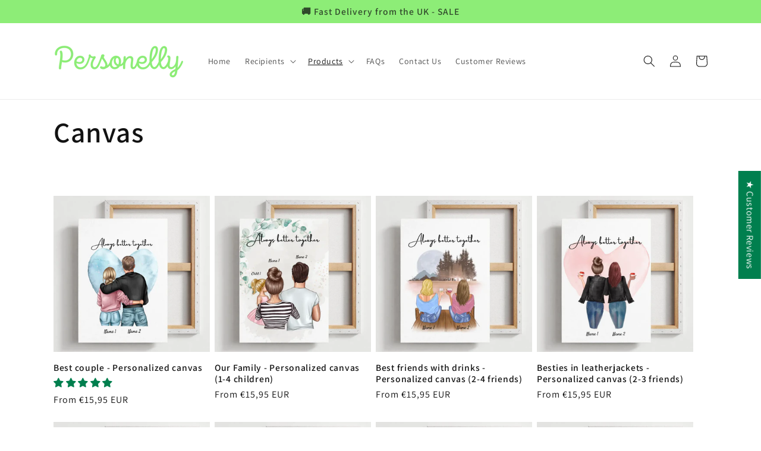

--- FILE ---
content_type: text/css
request_url: https://personelly.com/cdn/shop/t/1/assets/teeinblue-custom.css?v=8746095211195307361691999676
body_size: -658
content:
@media screen and (min-width: 750px) {
  .cart-item .cart-item__media {
      width: 30rem;
  }
  .cart-item .cart-item__image-container {
    border: none;
  }
}

--- FILE ---
content_type: text/javascript
request_url: https://personelly.com/cdn/shop/t/1/assets/edd_general_settings.js?v=4550216250761884581703590696
body_size: 252
content:
var edd_options={is_enabled:"1",cutoff_time:"12 : 00 PM",off_day:"Sunday",message:'<div style="text-align:left;color:rgb(15, 5, 5);font-size:16px;" __rte_selected_block=""><meta charset="UTF-8"><img src="img/icon_img21.png" style="caret-color: rgb(56, 56, 56); color: rgb(56, 56, 56); font-size: 16px; text-align: left; -webkit-text-size-adjust: auto; text-decoration: none; vertical-align: middle"><span style="caret-color: rgb(56, 56, 56); color: rgb(56, 56, 56); font-size: 16px; text-align: left; -webkit-text-size-adjust: auto; text-decoration: none">&nbsp;</span><span style=" font-size: 16px; text-align: left; -webkit-text-size-adjust: auto; text-decoration: none; caret-color: rgb(239, 141, 3)">Estimated Delivery Date Between {min_lead_days,3} - {max_lead_days,6}</span></div>',msg_preview:{font_size:"",text_transfrom:"initial",font_weight:"",font_style:"",text_align:"left",border:"#efefef",color:"",highlight_clr:"not_set",background_clr:"#efefef",background_option:"color   ",background:""},date_format:"13",is_all_products:"1",display_on_other_page:"0",cutofftime_enable:"0",edd_for_customer_or_admin:"admin",hide_default_message:"0",holidays:"[]",custom_date_format:"",date_option:"default",countdown_formate:"",check_box_change_msg_position:"1",check_box_order_confirmation:"0",cart_msg_apperance:"message",custom_cart_label:"Order Estimation",detail_page_class:".tee-campaign.tee-campaign-v1.tee-customization-wrapper .tee-description.tee-block",additional_script:"      ",template_id:"11",zipcode_widget_title:"Check Your Product Availability",zipcode_input_placeholder:"Hint:350040,36925",zipcode_button_text:"Check",zipcode_unserviceable_msg:"Unfortunately, this product is not available in your area",widget_btn_bg_color:"#000",widget_btn_hvr_color:"#000",widget_btn_txt_color:"#fff",widget_btn_txt_hvr_color:"#fff",is_rule_set_for_location:"0",trial_active:0,trial_end_date:"2023-04-30",allow_store:0,allow_store_end_date:"not_get",plan_info:{plan:"premium",is_active:1},edd_customer_option:{min_day:"1",max_day:"3",calender_alignment:"right",cart_calendar_heading:"Schedule Product Delivery",cart_calendar_err_msg:"Please select delivery date before checkout",order_delivery_date_label:"Delivery Date",order_delivery_day_label:"Delivery Day",weekday_translation:"Sun,Mon,Tue,Wen,Thu,Fri,Sat",month_translation:"Jan,Feb,Mar,Apr,May,Jun,Jul,Aug,Sep,Oct,Nov,Dec",off_day:""},store_id:"5184"},edd_customer_option={min_day:"1",max_day:"3",calender_alignment:"right",cart_calendar_heading:"Schedule Product Delivery",cart_calendar_err_msg:"Please select delivery date before checkout",order_delivery_date_label:"Delivery Date",order_delivery_day_label:"Delivery Day",weekday_translation:"Sun,Mon,Tue,Wen,Thu,Fri,Sat",month_translation:"Jan,Feb,Mar,Apr,May,Jun,Jul,Aug,Sep,Oct,Nov,Dec",off_day:""},edd_is_install=1,edd_plan_info={plan:"premium",is_active:1},edd_random_string="qop6E",check_edd_data_from_liquid="1";
//# sourceMappingURL=/cdn/shop/t/1/assets/edd_general_settings.js.map?v=4550216250761884581703590696
